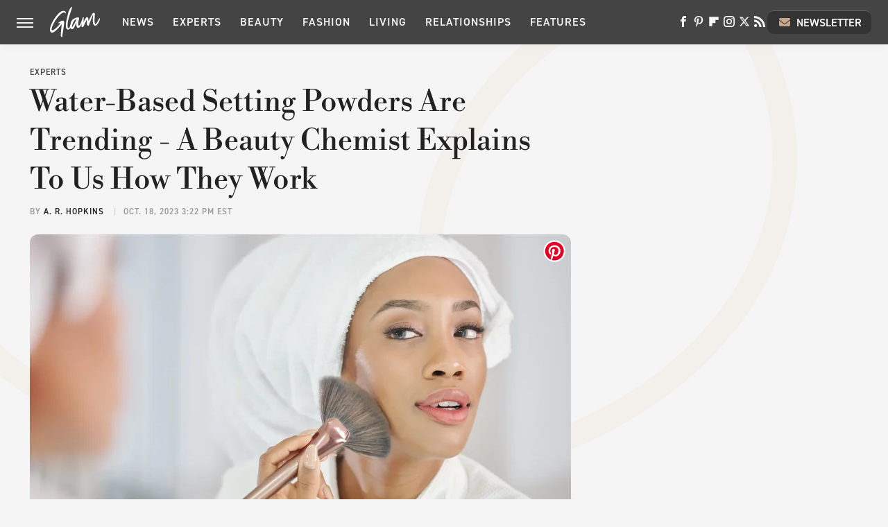

--- FILE ---
content_type: text/plain; charset=utf-8
request_url: https://ads.adthrive.com/http-api/cv2
body_size: 5428
content:
{"om":["0a8iramy","0cpicd1q","0g8i9uvz","0pycs8g7","0y0basn0","0y2980basn0","10011/7d82b1135cb9460710c193c2e0616f5b","1011_302_56233478","1011_302_56982418","1011_302_56982421","1011_74_18364134","1028_8739779","10310289136970_593951881","10868755","10ua7afe","11142692","11509227","11641858","11648495","11697883","11769254","11837166","1185:1610326628","1185:1610326728","11896988","119plw33","12010080","12010084","12010088","12168663","12169133","12171164","12171239","12176509","12181287","124682_717","124843_10","124844_24","124853_8","12850755","12850756","13d9cf52-a33e-4e15-a462-9bf74aa48b71","1463327","1501806","1610326625","1610326628","1610326728","17_23487686","17_23487695","17_24683311","17_24766949","17x0742b","1dynz4oo","1h7yhpl7","1kpkdyg3","1qycnxb6","1szmtd70","1ybd10t0","206_546804","2132:42375961","2132:42839771","2132:45089307","2132:45142077","2132:45327624","2132:45327625","2132:45563177","2132:45970140","2132:46039085","2132:46039902","2149:11769254","2179:578002591586912259","2179:591283456202345442","2249:553781220","2249:564559436","2249:614129224","2249:650662457","2249:700758149","228ff7cd-9337-4717-81d1-2ef72c1ac505","2307:0gpaphas","2307:0p2de1vk","2307:1h7yhpl7","2307:1ybd10t0","2307:3v2n6fcp","2307:3yq234cm","2307:42tyd08u","2307:4etfwvf1","2307:4jvxy62x","2307:66r1jy9h","2307:6q6gnywp","2307:77gj3an4","2307:7uqs49qv","2307:8linfb0q","2307:8orkh93v","2307:9ckgjh5j","2307:9krcxphu","2307:9mspm15z","2307:a566o9hb","2307:b39rnvp2","2307:b5e77p2y","2307:bpecuyjx","2307:c0iss35u","2307:cuudl2xr","2307:d8lb4cac","2307:d9qcd1j6","2307:dm4f74yx","2307:dsugp5th","2307:e1an7fls","2307:eal0nev6","2307:f3tdw9f3","2307:g749lgab","2307:h9hxhm9h","2307:hfqgqvcv","2307:hi8dd2jh","2307:hn3eanl8","2307:ixnblmho","2307:kbu6vdml","2307:lc1wx7d6","2307:lxoi65lp","2307:na2pno8k","2307:o2s05iig","2307:o4v8lu9d","2307:o6aixi0z","2307:pi9dvb89","2307:plth4l1a","2307:q0nt8p8d","2307:r0u09phz","2307:revf1erj","2307:rg7owlhj","2307:s400875z","2307:s4s41bit","2307:tty470r7","2307:u30fsj32","2307:u4atmpu4","2307:v958nz4c","2307:w31aqin2","2307:wdpqcqr6","2307:wxfnrapl","2307:xc88kxs9","2307:y96tvrmt","2307:z2zvrgyz","2307:zjn6yvkc","23618421","239604426","23t9uf9c","2409_15064_70_86698029","2409_25495_176_CR52092921","2409_25495_176_CR52178317","2409_25495_176_CR52240029","2409_25495_176_CR52240035","2409_25495_176_CR52240048","2409_25495_176_CR52240050","2409_25495_176_CR52240052","24xairda","257e54ea-1bef-42eb-86d0-8ad7bcb82409","25_53v6aquw","25_m2n177jy","25_op9gtamy","25_oz31jrd0","25_utberk8n","25_ztlksnbe","262808","2662_200562_8168520","2662_200562_8168537","2676:85690521","2676:85690708","2676:85987448","2676:86082701","2676:86083703","2676:86434341","2676:86434473","2676:86434696","2676:86698023","2676:86698029","2676:86739704","2715_9888_505171","2715_9888_522709","2715_9888_554841","28925636","29402249","29414696","29414711","2974:6851725","2974:8166422","2974:8168475","2aqgm79d","2p298u0gomp","3018/389209dae15280469f2f4812c7e322f3","3018/c32c83de46a7bdd90aabe9a3d30e8632","3018/cd2998e101b5f5d108a9d90e2bee2e18","308_125203_20","308_125204_13","31809564","32j56hnc","3335_25247_700109389","33419345","33419362","33605181","33605403","33605623","33605950","33637455","33865078","34182009","35753418","3646_185414_T26335189","3658_104709_9ckgjh5j","3658_104709_d8lb4cac","3658_104709_h9hxhm9h","3658_104709_s400875z","3658_150236_gjej01ec","3658_15032_e1an7fls","3658_15078_cuudl2xr","3658_15078_revf1erj","3658_15106_u4atmpu4","3658_153983_v8v6h2i5","3658_155735_plth4l1a","3658_18008_h4ri05oz","3658_203382_6egun54t","3658_203382_f3tdw9f3","3658_203382_y96tvrmt","3658_203382_z2zvrgyz","3658_211122_0gpaphas","3658_24589_9mspm15z","3658_67113_8linfb0q","3658_67113_rk5pkdan","3658_87799_kbu6vdml","3658_93957_T26479487","36_46_11837166","3745kao5","37qyxakf","381513943572","38495746","3858:7641990","39303318","39364467","396432824","3LMBEkP-wis","3ht3x9kw","3v2n6fcp","3yuxoojp","409_225977","409_225982","409_225993","409_226322","409_226352","409_230721","4114:axon-130","44023623","44629254","45327625","458901553568","46_11769254","47745534","47869802","481703827","485027845327","48858734","48877306","49123012","491e096f-dd4f-4f70-87f8-d4262755bf49","4941618","4aqwokyz","4etfwvf1","4fk9nxse","4mmcjpc4","50588267","5316_1685752_9122b399-49be-47cf-ac97-7588e75c9369","5316_1685752_a0780d94-47f1-41d9-812b-138553be12ec","535860331","53v6aquw","546804","547332","5504:203508","5510:3a7sb5xc","5510:cymho2zs","5510:h4ri05oz","5510:quk7w53j","5510:ta6sha5k","5510:u46a17bg","5510:u4atmpu4","5510:ujl9wsn7","5510:uthpc18j","5510:w31aqin2","5532:553781220","55344524","553781814","5563_66529_OADD2.7353135343869_1G0D9YQUG9JX02VYLG","55763524","557_409_216396","557_409_216486","557_409_216606","557_409_223589","557_409_228349","557_409_230737","558_93_u46a17bg","558_93_u4atmpu4","56071098","560_74_18268080","56183647","56341213","56632486","56824595","5726507811","573918491","5826591541","5989_84349_553781220","5sfc9ja1","60157548","60157556","60157596","60485583","605367472","61085224","61102880","61161756","61442965","618576351","61881619","618876699","61900406","61900466","619089559","61916211","61916223","61916229","61932920","62187798","6226512763","6226527055","6226534257","6226543715","6250_66552_1114688213","6250_66552_1114985353","6250_66552_T26310990","627227759","627290883","627301267","627309156","627309159","628015148","628086965","628153053","628153173","628222860","628223277","628360579","628360582","628444259","628444433","628444439","628456310","628456313","628456382","628456391","628622163","628622169","628622172","628622241","628622244","628622250","628683371","628687043","628687157","628687460","628687463","628803013","628841673","629007394","629009180","629167998","629168001","629168010","629168565","629171196","629171202","62959437","630928655","63132637","6365_61796_784844652399","6365_61796_790184873203","636910768489","651637462","6547_67916_4GwH0joJqV79nao4b89A","6547_67916_7m4mzgEVyLq6bJkBnL0Q","6547_67916_JTiZFgdIVCHauI2ysHBz","6547_67916_Yvu65a5MDiYJ7jQ00ocq","6547_67916_bMBm7s1OzBksAdLvaPXQ","6547_67916_ipTzV3tEBRt7opL0mVDr","6547_67916_qDSniZ58Gwet48gG8VUa","659216891404","659713728691","680597458938","680_99480_700109379","680_99480_700109389","680_99480_700109391","680_99480_700109393","690_99485_1610326728","695879901","6966bf35-8467-4c62-8c0e-dc0c4fe3c17e","697525780","697876994","699218440","699459630","699460968","699461439","699461607","699461989","6ejtrnf9","6q6gnywp","6tj9m7jw","6z26stpw","6zt4aowl","700109383","700109389","700109393","700109399","700117713","702834484","703236325","704889081","704890558","705115233","705115332","705115523","705116521","705127202","706879886","706892500","708727053","725271087996","7354_138543_79515059","7354_138543_84805497","74243_74_18364017","74243_74_18364062","74243_74_18364087","74243_74_18364134","74243_74_18364251","74wv3qdx","754085118673","76e6d6cd-8207-421c-91d9-61d1d00e4194","76mreekc","77gj3an4","786935973586","794109848040","79515074","7969_149355_42375961","7969_149355_45999649","7969_149355_46039901","7dslv0f8","7sf7w6kh","7u298qs49qv","7x298b3th35","7xb3th35","8152859","8152878","8152879","8160967","8168539","8172728","8172734","8172741","8193073","8193076","8193078","82133854","82286845","83558737","85393206","85444747","85702027","85943197","86088017","86434654","86698143","86861999","86925932","8831024240_564549740","8b5u826e","8edb3geb","8h0jrkwl","8o298rkh93v","8o93jd63","8orkh93v","9057/0328842c8f1d017570ede5c97267f40d","9057/0da634e56b4dee1eb149a27fcef83898","9057/211d1f0fa71d1a58cabee51f2180e38f","9309343","96b380ef-ae42-4d4d-9286-05dcc8496fac","97_8193073","97_8193078","97fzsz2a","9925w9vu","9i2ttdsc","9krcxphu","9mspm15z","9t6gmxuz","GUqEjJwcS0s","NplsJAxRH1w","RAKT2039000H","a24l6iop","a2a10dc3-9952-4302-bc0f-2215c24b84b3","a3ts2hcp","a566o9hb","a7wye4jw","a8beztgq","ad6ea55e-5082-4ab1-9293-88b1355d63c2","aevb5kib","af9kspoi","ahnxpq60","arkbrnjf","axw5pt53","b39rnvp2","b5e77p2y","b5idbd4d","b90cwbcd","bc5edztw","bodqfosc","bpecuyjx","c0mw623r","c1hsjx06","c7z0h277","ccjshd7v","ce17a6ey","chr203vn","cr-29p8ow2rubwe","cr-2azmi2ttu9vd","cr-2azmi2ttuatj","cr-2azmi2ttubwe","cr-2azmi2ttubxe","cr-98q0xf2yubqk","cr-98ru5i3wubxf","cr-Bitc7n_p9iw__vat__49i_k_6v6_h_jce2vj5h_G0l9Rdjrj","cr-Bitc7n_p9iw__vat__49i_k_6v6_h_jce2vj5h_I4lo9gokm","cr-Bitc7n_p9iw__vat__49i_k_6v6_h_jce2vj5h_KnXNU4yjl","cr-Bitc7n_p9iw__vat__49i_k_6v6_h_jce2vj5h_zKxG6djrj","cr-aav22g0xubwj","cr-aavwye1uubwj","cr-aaw20e1rubwj","cr-aaw20e1subwj","cr-aaw20e3pubwj","cr-aawz3f0pubwj","cr-aawz3f1yubwj","cr-aawz3f3xubwj","cr-fib7mzvxubwe","cr-g7wv3g7qvft","cr-g7ywwk2qvft","cr-kz4ol95lubwe","cr-q3xo02ccu9vd","cr223-e8tw3e4qxeu","cunmjkl4","cuudl2xr","cymho2zs","d02sgs5o","d4q5wkxk","dsugp5th","duxvs448","dxfpbb3p","e4c8rm6x","edspht56","ekocpzhh","extremereach_creative_76559239","eyprp485","f1qsngg8","f3h9fqou","f3tdw9f3","f79wd14t","fjp0ceax","fleb9ndb","fpbj0p83","fqsh3oko","g1cx0n31","g29thswx","g2ozgyf2","g749lgab","ga9te2s9","ge4kwk32","gjwam5dw","h1m1w12p","h4ri05oz","h9hxhm9h","heb21q1u","hf298qgqvcv","hffavbt7","hfqgqvcv","hgrz3ggo","hi8dd2jh","hu8cf63l","hxxrc6st","i2aglcoy","i35hdrxv","i7d454oj","i90isgt0","icajkkn0","iu5svso2","ixnblmho","j32989smngx","jfy9255s","jk789oih","jnerlu0d","jsu57unw","jsy1a3jk","kb298u6vdml","kbu6vdml","kk5768bd","kx5rgl0a","l4p5cwls","lc1wx7d6","ll77hviy","lqik9cb3","lxlnailk","lxoi65lp","lym1wdwi","mg96m6xw","mgi60wg2","mhk98j8a","mmr74uc4","mnzinbrt","n3egwnq7","n8w0plts","na2pno8k","nr2985arrhc","nr5arrhc","ntjn5z55","of8dd9pr","off735cj","oj70mowv","on4c2e72","oz31jrd0","p0odjzyt","pefxr7k2","pi9dvb89","pkydekxi","pl298th4l1a","plth4l1a","q33mvhkz","quk7w53j","quspexj2","r0u09phz","r6vl3f1t","rk5pkdan","s4s41bit","sfg1qb1x","sl57pdtd","sqmqxvaf","szwhi7rt","t7d69r6a","thi4ww4t","ti0s3bz3","tt298y470r7","ttjmhjja","ttvuqq7b","u2298x4z0j8","u2x4z0j8","u30fsj32","u32980fsj32","u3i8n6ef","u46a17bg","u4atmpu4","u7863qng","ujl9wsn7","un298m41vt6","uslxv9bg","uthpc18j","uuw0t8q6","v705kko8","v929858nz4c","vbbpi5om","vdcb5d4i","vdpy7l2e","vnc30v3n","w29yu4s2","w31aqin2","w6tr7aaj","wih2rdv3","wu5qr81l","wvuhrb6o","wxfnrapl","x420t9me","xcz964hp","xgjdt26g","xrbo52pd","y141rtv6","y44dspxu","y51tr986","y96tvrmt","ycxmeyu6","ygwxiaon","yi6qlg3p","z2zvrgyz","zaiy3lqy","zep75yl2","zibvsmsx","ziox91q0","zj298n6yvkc","zmciaqa3","zw6jpag6","zwk242hn","7979132","7979135"],"pmp":[],"adomains":["123notices.com","1md.org","about.bugmd.com","acelauncher.com","adameve.com","akusoli.com","allyspin.com","askanexpertonline.com","atomapplications.com","bassbet.com","betsson.gr","biz-zone.co","bizreach.jp","braverx.com","bubbleroom.se","bugmd.com","buydrcleanspray.com","byrna.com","capitaloneshopping.com","clarifion.com","combatironapparel.com","controlcase.com","convertwithwave.com","cotosen.com","countingmypennies.com","cratedb.com","croisieurope.be","cs.money","dallasnews.com","definition.org","derila-ergo.com","dhgate.com","dhs.gov","displate.com","easyprint.app","easyrecipefinder.co","fabpop.net","familynow.club","fla-keys.com","folkaly.com","g123.jp","gameswaka.com","getbugmd.com","getconsumerchoice.com","getcubbie.com","gowavebrowser.co","gowdr.com","gransino.com","grosvenorcasinos.com","guard.io","hero-wars.com","holts.com","instantbuzz.net","itsmanual.com","jackpotcitycasino.com","justanswer.com","justanswer.es","la-date.com","lightinthebox.com","liverrenew.com","local.com","lovehoney.com","lulutox.com","lymphsystemsupport.com","manualsdirectory.org","meccabingo.com","medimops.de","mensdrivingforce.com","millioner.com","miniretornaveis.com","mobiplus.me","myiq.com","national-lottery.co.uk","naturalhealthreports.net","nbliver360.com","nikke-global.com","nordicspirit.co.uk","nuubu.com","onlinemanualspdf.co","original-play.com","outliermodel.com","paperela.com","paradisestays.site","parasiterelief.com","peta.org","photoshelter.com","plannedparenthood.org","playvod-za.com","printeasilyapp.com","printwithwave.com","profitor.com","quicklearnx.com","quickrecipehub.com","rakuten-sec.co.jp","rangeusa.com","refinancegold.com","robocat.com","royalcaribbean.com","saba.com.mx","shift.com","simple.life","spinbara.com","systeme.io","taboola.com","tackenberg.de","temu.com","tenfactorialrocks.com","theoceanac.com","topaipick.com","totaladblock.com","usconcealedcarry.com","vagisil.com","vegashero.com","vegogarden.com","veryfast.io","viewmanuals.com","viewrecipe.net","votervoice.net","vuse.com","wavebrowser.co","wavebrowserpro.com","weareplannedparenthood.org","xiaflex.com","yourchamilia.com"]}